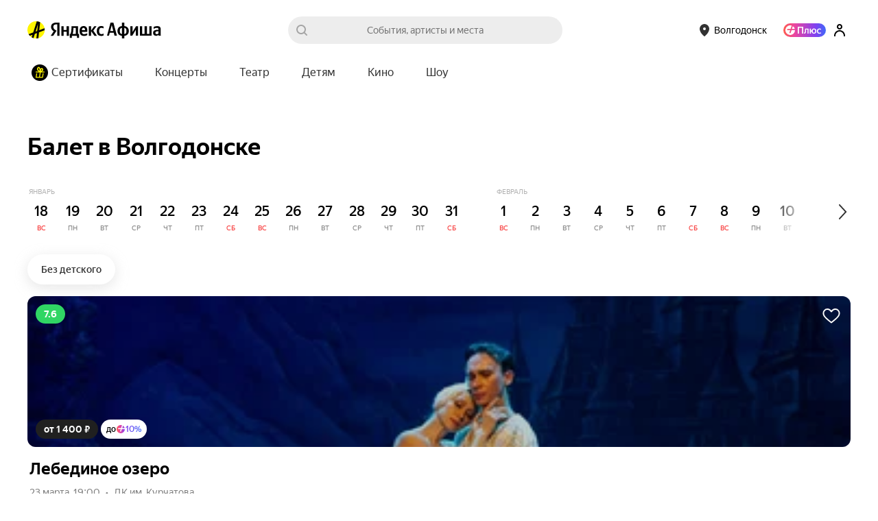

--- FILE ---
content_type: text/javascript
request_url: https://yastatic.net/s3/afisha-frontend/static/514/514.0/RubricPage.modern.js
body_size: 14806
content:
"use strict";(self.__LOADABLE_LOADED_CHUNKS__=self.__LOADABLE_LOADED_CHUNKS__||[]).push([[2029],{62678:(e,t,a)=>{a.d(t,{J1:()=>m});var r=a(31635),n=a(37363),l=new Map,i=new Map,s=!0,c=!1;function o(e){return e.replace(/[\s,]+/g," ").trim()}function m(e){for(var t=[],a=1;a<arguments.length;a++)t[a-1]=arguments[a];"string"==typeof e&&(e=[e]);var m=e[0];return t.forEach(function(t,a){t&&"Document"===t.kind?m+=t.loc.source.body:m+=t,m+=e[a+1]}),function(e){var t=o(e);if(!l.has(t)){var a,m,u,d,g,p=(0,n.qg)(e,{experimentalFragmentVariables:c,allowLegacyFragmentVariables:c});if(!p||"Document"!==p.kind)throw Error("Not a valid GraphQL document.");l.set(t,((d=new Set((a=new Set,m=[],p.definitions.forEach(function(e){if("FragmentDefinition"===e.kind){var t,r=e.name.value,n=o((t=e.loc).source.body.substring(t.start,t.end)),l=i.get(r);l&&!l.has(n)?s&&console.warn("Warning: fragment with name "+r+` already exists.
graphql-tag enforces all fragment names across your application to be unique; read more about
this in the docs: http://dev.apollodata.com/core/fragments.html#unique-names`):l||i.set(r,l=new Set),l.add(n),a.has(n)||(a.add(n),m.push(e))}else m.push(e)}),u=(0,r.Cl)((0,r.Cl)({},p),{definitions:m})).definitions)).forEach(function(e){e.loc&&delete e.loc,Object.keys(e).forEach(function(t){var a=e[t];a&&"object"==typeof a&&d.add(a)})}),(g=u.loc)&&(delete g.startToken,delete g.endToken),u))}return l.get(t)}(m)}var u={gql:m,resetCaches:function(){l.clear(),i.clear()},disableFragmentWarnings:function(){s=!1},enableExperimentalFragmentVariables:function(){c=!0},disableExperimentalFragmentVariables:function(){c=!1}};!function(e){e.gql=u.gql,e.resetCaches=u.resetCaches,e.disableFragmentWarnings=u.disableFragmentWarnings,e.enableExperimentalFragmentVariables=u.enableExperimentalFragmentVariables,e.disableExperimentalFragmentVariables=u.disableExperimentalFragmentVariables}(m||(m={})),m.default=m},61925:(e,t,a)=>{a.d(t,{A:()=>r});let r={feedsInfo:"G4zexP",titleWrap:"kioI71",subtitle:"X1_b61",feed:"iHSQLP",feedTitle:"nXXPf7"}},88321:(e,t,a)=>{a.d(t,{A:()=>l});var r=a(41594),n=a(31635);function l(e,t){void 0===t&&(t=[]);var a,l,i,s,c,o,m,u,d,g,p=(l={loading:!0},void 0===(a=t)&&(a=[]),void 0===l&&(l={loading:!1}),i=(0,r.useRef)(0),s=(0,r.useRef)(!1),c=(0,r.useCallback)(function(){return s.current},[]),(0,r.useEffect)(function(){return s.current=!0,function(){s.current=!1}},[]),o=c,u=(m=(0,r.useState)(l))[0],d=m[1],g=(0,r.useCallback)(function(){for(var t=[],a=0;a<arguments.length;a++)t[a]=arguments[a];var r=++i.current;return u.loading||d(function(e){return(0,n.Cl)((0,n.Cl)({},e),{loading:!0})}),e.apply(void 0,t).then(function(e){return o()&&r===i.current&&d({value:e,loading:!1}),e},function(e){return o()&&r===i.current&&d({error:e,loading:!1}),e})},a),[u,g]),E=p[0],v=p[1];return(0,r.useEffect)(function(){v()},[v]),E}},57007:(e,t,a)=>{a.d(t,{A:()=>n});var r=a(41594);let n=a(2739).Bd?r.useLayoutEffect:r.useEffect},22589:(e,t,a)=>{a.d(t,{A:()=>n});var r=a(41594);let n=function(e,t){var a,n=(a=(0,r.useRef)(!0)).current?(a.current=!1,!0):a.current;(0,r.useEffect)(function(){if(!n)return e()},t)}},48220:(e,t,a)=>{a.d(t,{X:()=>c});var r=a(2135),n=a(51609),l=a(67555),i=a(4874),s=a(2509);let c=(0,r.Ay)`
    fragment PlaceRubric on Place {
        id
        url
        title
        distance
        address
        logo {
            ...PlaceLogo
        }
        logoColor
        systemTags: tags(status: [approved, reviewed]) {
            code
            adfoxBrandingId
            adfoxBrandingIdTouch
        }
        eventTags(status: approved) {
            ...TagPreview
        }
        sessionTags(status: approved) {
            ...TagPreview
        }
        metro {
            ...Metro
        }
        coordinates {
            ...Coordinates
        }
        isFavorite
    }

    ${i.d}
    ${s.T}
    ${l.I}
    ${n.m}
`},7565:(e,t,a)=>{a.d(t,{g:()=>i});var r=a(2135),n=a(86944),l=a(48220);let i=(0,r.Ay)`
    fragment PlacesRubric on Places {
        items {
            ...PlaceRubric
        }
        paging {
            ...Paging
        }
    }

    ${l.X}
    ${n.r}
`},95445:(e,t,a)=>{a.d(t,{h:()=>n});var r=a(2135);let n=(0,r.Ay)`
    query PlaceTitleQuery($context: String!, $filterTag: String) {
        title: placesRubricTitle2(state: { context: $context, tag: $filterTag })
    }
`},4527:(e,t,a)=>{a.d(t,{X:()=>r});let r=(0,a(26287).Ay)({resolved:{},chunkName:()=>"ColdStartButton-component",isReady(e){let t=this.resolve(e);return!0===this.resolved[t]&&!!a.m[t]},importAsync:()=>a.e(2537).then(a.bind(a,43426)),requireAsync(e){let t=this.resolve(e);return this.resolved[t]=!1,this.importAsync(e).then(e=>(this.resolved[t]=!0,e))},requireSync(e){return a(this.resolve(e))},resolve:()=>43426},{ssr:!1})},18091:(e,t,a)=>{a.d(t,{S:()=>f});var r=a(14207),n=a(36816),l=a(94987),i=a(24468),s=a(11619),c=a(4527),o=a(97810),m=a(12587),u=a(51761),d=a(41784),g=a(46243),p=a(41594),E=a.n(p),v=a(61925);let f=e=>{let{events:t,paging:a,url:f,listName:h,listSubtitle:b,queryParams:k,metrikaEntry:y,metrikaEvent:N,getCardMetrikaEvent:S,getFavoriteMetrikaEvent:w,statEntry:A,selectionType:x=n.SelectionType.regular,selectionTag:T}=e,P=(0,l.k)(),C=(0,i.p)(),_=(0,p.useRef)(null);(0,s.u)({element:_.current,params:N?.show});let I=(0,d.G)(g.O9),G=(0,p.useMemo)(()=>y&&{context:y.context},[y]),F=e["data-test-id"]||"eventsFeed.eventsFeedList",W=x===n.SelectionType.personal_ml||f?.includes("personalnaya-podborka-sobytiy");return E().createElement("div",{className:v.A.feed,"data-test-id":F,ref:_},E().createElement("div",{className:v.A.feedsInfo},E().createElement("div",{className:v.A.titleWrap},E().createElement(u.O,{title:h,size:I?u.o.S:u.o.M,link:P.buildPageUrl(f,{...k}),hasMore:a.limit<a.total,className:v.A.feedTitleLink,titleClassName:v.A.feedTitle,titleTag:"h2",metrikaEntry:G?{context:[...G.context,"title"]}:void 0,statEntry:A,"data-test-id":"eventsFeed.title",onClick:e=>{N?.click&&(e.stopPropagation(),C(N.click),G&&(0,o.fy)(["blocks",...G.context,"title","click",1]))}}),!I&&W&&E().createElement(c.X,null)),b&&E().createElement(r.EY,{className:v.A.subtitle,as:"p",size:I?"md":"lg"},b)),E().createElement(m.S,{events:t,metrikaEntry:G,getCardMetrikaEvent:S,getFavoriteMetrikaEvent:w,statEntry:A?.context?{...A,context:[...A.context,"events_list"]}:A,selectionTag:T}),I&&W&&E().createElement(c.X,null))}},34689:(e,t,a)=>{a.d(t,{a:()=>l});var r=a(2135),n=a(7565);let l=(0,r.Ay)`
    query PlacesRubricQuery(
        $context: String!
        $paging: PagingInput!
        $coordinates: CoordinatesInput
        $sort: PlacesSort
        $search: String
        $sessionTags: [String]
        $placeTags: [String]
        $eventTags: [String]
    ) {
        places(
            context: $context
            paging: $paging
            coordinates: $coordinates
            sort: $sort
            search: $search
            sessionTags: $sessionTags
            placeTags: $placeTags
            eventTags: $eventTags
        ) {
            ...PlacesRubric
        }
    }

    ${n.g}
`},45819:(e,t,a)=>{a.d(t,{L:()=>s});var r=a(36816),n=a(71954),l=a(34689);let i=e=>!!(e&&e.latitude&&e.longitude),s=e=>{let{context:t,limit:a=10,offset:s=0,coordinates:c,sort:o,search:m="",eventTags:u,placeTags:d,sessionTags:g,ssr:p=!0,shouldSkip:E=!1,shouldIgnoreErrors:v=!1}=e,f=i(c),{data:h,loading:b,error:k}=(0,n.Z)(l.a,{variables:{context:t,paging:{limit:a,offset:s},search:m,...g&&g.code?{sessionTags:[g.code]}:u&&u.code?{eventTags:[u.code]}:d&&d.code?{placeTags:[d.code]}:{},...f?{coordinates:{latitude:c?.latitude,longitude:c?.longitude},sort:o||r.PlacesSort.distance}:{sort:o||r.PlacesSort.rating}},ssr:p,skip:E,shouldIgnoreErrors:v});return{rubricPlaces:h?h.places:null,loading:b,error:k}}},72638:(e,t,a)=>{a.d(t,{W:()=>Z});var r=a(31769),n=a(42386),l=a(83235),i=a(33138),s=a(21677),c=a(5709),o=a(88873),m=a(45819),u=a(41784),d=a(46243),g=a(41594),p=a.n(g),E=a(94987),v=a(81184),f=a(34164),h=a(35134),b=a(37289),k=a(44945);let y={logo:"Jf2Z90"};function N(){return(N=Object.assign?Object.assign.bind():function(e){for(var t=1;t<arguments.length;t++){var a=arguments[t];for(var r in a)({}).hasOwnProperty.call(a,r)&&(e[r]=a[r])}return e}).apply(null,arguments)}let S=({logo:e,alt:t=""})=>e?p().createElement("img",N({className:y.logo,alt:t},e)):null,w={chip:"sGVxzq"},A={placeholder:"zjwoQu"},x=e=>{let{text:t="",background:a=""}=e;return p().createElement("span",{className:A.placeholder,style:{background:a}},t)},T=e=>{let{logo:t,title:a,url:r,isFavorite:n,logoColor:l,className:i,testID:s="place-chip"}=e;return p().createElement("a",{"data-component":"PlaceChip","data-test-id":s,href:r,className:(0,f.A)(w.chip,i)},p().createElement(k.v,{icon:t?p().createElement(S,{logo:t,alt:a??""}):p().createElement(x,{background:l||"",text:a?a[0]:""}),iconRight:n&&p().createElement(b.X,null)},a&&(0,h.z)(a,25).map((e,t)=>p().createElement("div",{key:t},e))))};var P=a(37485),C=a(43527);let _={placesWrapper:"HJZ9_k",placeContainer:"jbtuSa"},I=({places:e})=>{let t=(0,u.G)(P.d),a=(0,u.G)(C.G),r=(0,E.k)();return p().createElement("div",{"data-component":"RubricPlaces","data-test-id":"rubricPlaces.list",className:_.placesWrapper},e.map((e,n)=>{if(!e)return null;let{logoColor:l,title:i,isFavorite:s}=e,c=e.logo&&(0,v.Qp)(e.logo,{"1x":"place","2x":"placeCover"}),m=r.buildUrl(e.url,{...t,...r.getRequiredParams(),source:a});return p().createElement(o.V,{trackClick:!0,trackShow:!0,key:n,metrikaEntry:{context:[`place_pos_${n+1}`]}},e=>p().createElement("div",{ref:e,className:_.placeContainer},p().createElement(T,{logo:c||null,logoColor:l,title:i,url:m,isFavorite:!!s})))}))};var G=a(81935),F=a(57470);let W={icon:"hkGFc0",place:"JO50nL"},M=()=>p().createElement(p().Fragment,null,[...Array(6)].map((e,t)=>p().createElement("div",{key:t,className:W.place},p().createElement(k.v,{icon:p().createElement(G.E,{className:W.icon})},p().createElement(F.r,null,"Title placeholder"))))),$={placesSkeletonWrapper:"vCiWID",placesSkeletonTitle:"gvIjw7",placesSkeletonList:"PlkRlN"},B=()=>p().createElement("div",{className:$.placesSkeletonWrapper},p().createElement(G.E,{className:$.placesSkeletonTitle}),p().createElement("div",{className:$.placesSkeletonList},p().createElement(M,null)));var R=a(51761),L=a(5917),O=a(74805),q=a(1385);let D=()=>{let e=(0,u.G)(d.O9),t=(0,u.G)(C.G),a=(0,u.G)(L.kL),r=(0,u.G)(O.k),n=(0,u.G)(e=>(0,q.K2)(e,a?.code||"main",r)),l=(0,E.k)(),i=a?.rubricPlacesUrl??null,s=i&&l.buildPageUrl(i,{source:t}),c=e?R.o.S:R.o.M;return p().createElement(R.O,{metrikaEntry:{context:["show_all"]},hasMore:!0,link:s,title:n,size:c,titleTag:"h2"})},z={placesFeed:"SH0xFZ",nativeSliderWrapper:"FAdE1W"},Z=({rubricTag:e})=>{let t=(0,u.G)(d.O9),a=(0,r.vM)(),{rubricPlaces:g,loading:E,error:v}=(0,m.L)({context:e,coordinates:a,ssr:!1,shouldIgnoreErrors:!0});return E&&!v?p().createElement(B,null):!g||0===g.paging.total||v?null:p().createElement(o.V,{trackClick:!0,trackShow:!0,metrikaEntry:{context:["places",e]}},e=>t?p().createElement(n.J,{ref:e,className:z.placesFeed,title:p().createElement(D,null)},p().createElement(i.xA.Content,null,p().createElement("div",{className:z.nativeSliderWrapper,"data-component":"RubricPlacesTouch"},p().createElement(s.L,null,p().createElement(I,{places:g.items}))))):p().createElement(l.y,{ref:e,className:z.placesFeed,title:p().createElement(D,null)},p().createElement(i.xA.Content,null,p().createElement("div",{"data-component":"RubricPlacesDesktop",className:z.nativeSliderWrapper},p().createElement(c.sS,{isDraggable:!0},p().createElement(I,{places:g.items}))))))}},49073:(e,t,a)=>{a.d(t,{u:()=>m});var r=a(61225),n=a(95445),l=a(41784),i=a(98471),s=a(1385),c=a(44297),o=a(71954);let m=e=>{let{context:t,filterTag:a,ssr:m=!0,shouldSkip:u=!1}=e,d=(0,r.wA)(),g=(0,l.G)(i.ud),p=(0,l.G)(e=>!!(0,s.K2)(e,t,g)),E=u||p,{data:v,loading:f}=(0,o.Z)(n.h,{variables:{context:t,filterTag:a},ssr:m,skip:E});return!E&&v&&!f&&v.title&&d((0,c.mq)({data:v.title,city:g,rubricTag:t})),{data:v,loading:f}}},90887:(e,t,a)=>{a.d(t,{k:()=>c});var r=a(41594),n=a(41784),l=a(36714),i=a(31769),s=a(57697);let c=e=>{let[t,a]=(0,r.useState)((0,i.vM)()),c=(0,n.G)(l.Xd),o=(0,s.o)(),m=o.get("lon"),u=o.get("lat"),d=(0,r.useCallback)(t=>{let{latitude:r,longitude:n}=t;e({latitude:r,longitude:n}),(0,i.dl)(t),a(()=>({latitude:r,longitude:n}))},[e]),g=()=>{a(null),(0,i.rh)()};return(0,r.useEffect)(()=>{"undefined"==typeof window||c||(t?(e(t),navigator.geolocation.getCurrentPosition(({coords:e})=>{(0,i.LF)(e,t)&&d(e)},g)):navigator.geolocation.getCurrentPosition(({coords:e})=>{d(e)},g))},[t,e,d,c]),(0,r.useEffect)(()=>{if("undefined"!=typeof window&&c&&m&&u){let t=parseFloat(u),a=parseFloat(m);e({latitude:t,longitude:a}),d({latitude:t,longitude:a})}},[m,u,e,d,c]),t}},31769:(e,t,a)=>{a.d(t,{LF:()=>l,dl:()=>s,rh:()=>c,vM:()=>i});let r="userLocation",n="undefined"!=typeof window,l=(e,t)=>{if(!e||!t)return!0;let a=parseFloat(e.latitude.toFixed(3)),r=parseFloat(e.longitude.toFixed(3)),n=parseFloat(t.latitude.toFixed(3)),l=Math.abs(r-parseFloat(t.longitude.toFixed(3)))>.01;return Math.abs(a-n)>.01&&l},i=()=>{if(!n)return null;let e=localStorage.getItem(r);if(!e)return null;let[t,a]=e.split(", ").map(e=>parseFloat(e));return{latitude:t,longitude:a}},s=e=>{n&&localStorage.setItem(r,`${e.latitude}, ${e.longitude}`)},c=()=>{n&&localStorage.removeItem(r)}},14993:(e,t,a)=>{a.r(t),a.d(t,{default:()=>t$});var r=a(83382),n=a(77597),l=a(82530),i=a(41784),s=a(5917),c=a(46243),o=a(73049),m=a(36714),u=a(12199),d=a(18482),g=a(72651),p=a(34164),E=a(41594),v=a.n(E),f=a(61225),h=a(94701),b=a(36816),k=a(88873),y=a(37229),N=a(86469),S=a(39161);let w={label:"FlRFWk",dark:"Dy4IhZ"},A=()=>{let e=(0,i.G)(u._),t=(0,i.G)(u.FQ),a=(0,i.G)(u.GN);return v().createElement("h3",{className:(0,p.A)(w.label,a&&w.dark),"data-test-id":"rubricPage.promoAction.status"},t?v().createElement(S.x6,{id:"pages.rubric_page.components.rubric_promo_action.label.ended",message:"Акция завершена",comment:"Заголовок над таймером промоакции, если она завершилась"}):e?v().createElement(S.x6,{id:"pages.rubric_page.components.rubric_promo_action.label.ends_in",message:"До завершения",comment:"Заголовок над таймером промоакции до её завершения"}):v().createElement(S.x6,{id:"pages.rubric_page.components.rubric_promo_action.label.starts_in",message:"До начала",comment:"Заголовок над таймером промоакции до её начала"}))},x={timer:"cYmX6G",bold:"_hU9K5",dark:"zkUaPX",time:"xRQk3A",unit:"stJiN7"},T=(e,t)=>{let a=Math.floor(t/864e5),r=Math.floor(t%864e5/36e5),n=Math.floor(t%36e5/6e4),l=Math.max(Math.floor(t%6e4/1e3),0),i=a>0,s=i||r>0,c=s||n>0,o=i&&e._({id:"lib.date2.date_helper.date_days",message:`{days, plural,
    one {# день}
    few {# дня}
    many {# дней}
    other {# дней}
}`,values:{days:a}}),m=s&&e._({id:"lib.date2.date_helper.date_hours",message:`{hours, plural,
    one {# час}
    few {# часа}
    many {# часов}
    other {# часов}
}`,values:{hours:r}});return[o,m,c&&e._({id:"lib.date2.date_helper.date_minutes",message:`{minutes, plural,
    one {# минута}
    few {# минуты}
    many {# минут}
    other {# минут}
}`,values:{minutes:n}}),e._({id:"lib.date2.date_helper.date_seconds",message:`{seconds, plural,
    one {# секунда}
    few {# секунды}
    many {# секунд}
    other {# секунд}
}`,values:{seconds:l}})].reduce((e,t)=>!1===t?e:e.length>0?[...e,":",t]:[t],[])},P=e=>10>parseInt(e,10)?`0${e}`:e,C="rubricPage.promoActionTimer",_=({timeLeft:e})=>{let t=(0,i.G)(u.GN),{i18n:a}=(0,S.uB)();return v().createElement("div",{className:x.timer,"data-test-id":`${C}.root`},T(a,e).map((e,a)=>{if(":"===e)return v().createElement("div",{key:a,className:(0,p.A)(x.bold,t&&x.dark)},e);let[r,n]=e.split(" ");return v().createElement("div",{key:a,className:x.time},v().createElement("div",{className:(0,p.A)(x.bold,t&&x.dark),"data-test-id":`${C}.unitOfTime`},P(r)),v().createElement("div",{className:(0,p.A)(x.unit,t&&x.dark)},n))}))};var I=a(9998),G=a(49567),F=a(57859),W=a(86332),M=a(45553),$=a(14207);let B={button:"I1W6FA",dark:"t6Jve_"},R=({metrikaEntry:e,children:t,onClick:a})=>{let r=(0,i.G)(u.GN);return v().createElement(k.V,{trackClick:!0,trackShow:!0,metrikaEntry:e},e=>v().createElement($.$n,{className:(0,p.A)(B.button,r&&B.dark),onClick:a,size:"lg",ref:e,"data-test-id":"rubricPage.promoAction.button"},t))},L={wrapper:"WywD0f"},O=()=>{let e=(0,i.G)(u._),t=(0,i.G)(u.FQ),a=(0,i.G)(G.T),r=(0,i.G)(F.a),n=(0,i.G)(c.O9),l=(0,f.wA)(),s=()=>{let e=document.querySelector("#rubricPageTitle")||document.querySelector('[data-component="HorizontalCalendarMonth"]'),t=e?.getBoundingClientRect();t&&window.scrollBy({top:t.top-64*!n,left:t.left,behavior:"smooth"})},o=()=>{l(a?(0,W.t)({type:I.q.PROMO_ACTION_SUBSCRIPTION_FORM}):(0,M.sk)())};return v().createElement("div",{className:L.wrapper},e||t?v().createElement(S.x6,{render:({children:e})=>v().createElement(R,{onClick:s,metrikaEntry:{context:["open_events"]}},e),id:"pages.rubric_page.components.rubric_promo_action.button.choose",message:"Выбрать события",comment:"Кнопка под таймером промоакции для выбора событий"}):a&&r?v().createElement(S.x6,{render:({children:e})=>v().createElement(R,{onClick:s,metrikaEntry:{context:["open_events"]}},e),id:"pages.rubric_page.components.rubric_promo_action.button.show",message:"Посмотреть события",comment:"Кнопка под таймером промоакции для просмотра событий"}):v().createElement(S.x6,{render:({children:e})=>v().createElement(R,{onClick:o,metrikaEntry:{context:["remind_me"]}},e),id:"pages.rubric_page.components.rubric_promo_action.button.remind",message:"Напомнить",comment:"Кнопка под таймером промоакции для подписки на рассылку"}))},q={wrapper:"USlMeC"},D=()=>{let e=(0,i.G)(u.Tz)||b.PromoActionStatus.started,t=(0,i.G)(u.Qm),[a,r]=(0,E.useState)((0,y.BZ)(t)),[n,l]=(0,E.useState)(!1),s=(0,f.wA)(),c=a<1e3;return(0,E.useEffect)(()=>{let e=setInterval(()=>{r((0,y.BZ)(t))},1e3);return()=>clearInterval(e)},[t]),(0,E.useEffect)(()=>{c&&!n&&(s((0,N.x)(e===b.PromoActionStatus.started?b.PromoActionStatus.finished:b.PromoActionStatus.started)),l(!0))},[c,n,e,s]),(0,E.useEffect)(()=>{n&&r((0,y.BZ)(t))},[t,n]),v().createElement(k.V,{trackShow:!0,metrikaEntry:{context:["rubric_promo_action",e]}},e=>v().createElement("div",{className:q.wrapper,ref:e},v().createElement(A,null),v().createElement(_,{timeLeft:a}),v().createElement(O,null)))},z={wrapper:"dR66S3",withBranding:"Gx2p0x",withNspk:"Cn7ldv",infoWrapper:"DnuW3S",image:"GsG4Hh"};function Z(){return(Z=Object.assign?Object.assign.bind():function(e){for(var t=1;t<arguments.length;t++){var a=arguments[t];for(var r in a)({}).hasOwnProperty.call(a,r)&&(e[r]=a[r])}return e}).apply(null,arguments)}let V="rubricPage.promoAction",j=({hasBranding:e})=>{let t=(0,i.G)(u.tZ),a=(0,i.G)(c.O9),r=(0,i.G)(m.o4);if(!t)return null;let{image:n,backgroundColor:l}=t,{src:s,srcSet:o,width:d,height:g}=n;return v().createElement("div",{"data-test-id":`${V}.root`,className:(0,p.A)(z.wrapper,e&&z.withBranding,r&&z.withNspk),style:{backgroundColor:l}},v().createElement("div",{className:z.infoWrapper},v().createElement("img",Z({src:s,srcSet:o,className:z.image,"data-test-id":`${V}.image`},a?{sizes:"auto"}:{width:d,height:g})),v().createElement(D,null)))};var H=a(44791),U=a(4729),K=a(94987),Q=a(2135);let X=(0,Q.Ay)`
    query AllEventsSelectionUrlQuery($context: String!) {
        allEventsSelection(context: $context, eventsCount: 3, device: web) {
            url
        }
    }
`;var Y=a(71954);let J=e=>{let{context:t="main",ssr:a=!0,shouldSkip:r=!1}=e||{},{data:n,loading:l}=(0,Y.Z)(X,{variables:{context:t},ssr:a,skip:r});return{allEventsSelectionUrl:n?.allEventsSelection?.url,loading:l}};var ee=a(44724),et=a(90887),ea=a(31769),er=a(16819),en=a(59337),el=a(16485),ei=a(30981),es=a(53187);let ec=()=>{let e=(0,i.G)(c.O9),t=(0,el.y)(),{featured:a}=(0,en.u)({tag:t});return e?v().createElement(es.s,{featured:a}):v().createElement(ei.r,{featured:a})};var eo=a(21929),em=a(6794),eu=a(51761),ed=a(87347),eg=a(96514),ep=a(79786);let eE=(0,Q.Ay)`
    fragment PromoAction on PromoAction {
        # In AFISHAFRONT-4132 we decided that
        # bannerTitle should be used as background color for promo action
        # popularEventsTitle should be used as theme for promo action
        # as changing old admin page is too expensive
        backgroundColor: bannerTitle
        theme: popularEventsTitle
        title
        dateStart
        dateEnd
        imageDesktop: image @include(if: $desktop) {
            cover: image(size: s1200x676_crop) {
                ...ImageSize
            }
            cover2x: image(size: s2400x1352_crop) {
                ...ImageSize
            }
        }
        imageTouch @skip(if: $desktop) {
            cover: image(size: s585x774_crop) {
                ...ImageSize
            }
            cover2x: image(size: s1170x1548_crop) {
                ...ImageSize
            }
        }
    }
    ${ep.Z}
`,ev=(0,Q.Ay)`
    query PromoActionQuery($desktop: Boolean!) {
        promoActions(paging: { limit: 1, offset: 0 }) {
            items {
                ...PromoAction
            }
        }
    }
    ${eE}
`,ef=(e,t)=>{let a=(0,y.BZ)((0,y.A4)(e))>0,r=0>(0,y.BZ)((0,y.A4)(t));return a?b.PromoActionStatus.prereleased:r?b.PromoActionStatus.finished:b.PromoActionStatus.started},eh=e=>{let[t]=e.items;if(!t)return null;let{imageDesktop:a,imageTouch:r,backgroundColor:n,dateStart:l,dateEnd:i,...s}=t,c=ef(l,i);if(c===b.PromoActionStatus.finished)return null;let{cover:o,cover2x:m}=a||r||{},u=o&&m?{src:o.url,width:o.width,height:o.height,srcSet:`${o.url} 1x, ${m.url} 2x`}:null;return u&&n?{image:u,backgroundColor:n,dateStart:l,dateEnd:i,status:c,...s}:null},eb=e=>{let{ssr:t=!0,shouldSkip:a=!1}=e||{},r=(0,f.wA)(),n=(0,i.G)(c.O9),l=(0,i.G)(u.KC),s=a||l,{data:o,loading:m}=(0,Y.Z)(ev,{variables:{desktop:!n},ssr:t,skip:s});if(!s&&o&&!m&&o.promoActions&&o.promoActions.items.length>0){let e=eh(o.promoActions);e&&r((0,N.N)({promoAction:e}))}return{data:o,loading:m}};var ek=a(60926),ey=a(83930),eN=a(49073),eS=a(48990),ew=a(20845),eA=a(72494),ex=a(44346),eT=a(31447),eP=a(26114),eC=a(20402);let e_=e=>{let{context:t,placeId:a,ssr:r=!0,shouldSkip:n=!1}=e,l=(0,f.wA)(),{selectedPlace:s}=(0,i.G)(eC.HP),{data:c,loading:o}=(0,Y.Z)(eA.r,{variables:{context:t,placeId:a,hasSuggestedPlace:!!a},ssr:r,skip:n});if(!n&&c&&!o){if(c.suggestedPlace&&!s){let{id:e,title:t}=c.suggestedPlace;e&&t&&l((0,eP.Hc)({id:e,label:t}))}if(c.eventsFiltersPlaces?.paging.total&&l((0,eP.wH)((0,ex.T)(c.eventsFiltersPlaces))),c.eventsFiltersTags){let{tagButtons:e,tagSelects:t}=(0,eT.M)(c.eventsFiltersTags);l((0,eP.Vw)(e)),l((0,eP.zz)(t))}}return{data:c,loading:o}};var eI=a(74805),eG=a(69181),eF=a(44297);let eW=new Set([ed.BW.DiscountEvent]),eM={requestId:null,hasSelections:!1,shouldShowSelections:!1,selectionsAmount:0,recommendedConcertEvents:{items:[],paging:{total:0,offset:0,limit:0}},hasRecommendedConcertEvents:!1},e$=!1,eB=e=>{let t=(0,f.wA)(),{state:{place:a}}=(0,H.w)(),r=(0,i.G)(c.O9),n=(0,i.G)(eI.k),l=(0,i.G)(G.T),s=(0,i.G)(d.x),o=eW.has(e),m=l&&e===ed.BW.Concert,u=(0,i.G)(eG.R),g=e$&&u===eM.requestId;eb({shouldSkip:g||!o});let{data:p,loading:E}=(0,ek.P)(n),{tag:v}=(0,ey.N)({code:e,shouldSave:!g});(0,eN.u)({context:e,shouldSkip:g});let{data:h,loading:b}=(0,eS.s)({shouldLoadItems:!1,context:e,paging:{limit:100,offset:0},shouldSkip:g}),{data:k,loading:y}=(0,ew.o)({ticketsEnabled:!0,shouldSkip:!m});e_({context:e,placeId:a,shouldSkip:g});let N=E||b||y,S=N?null:{cityInfo:p?.cityInfo,pageableSelections:h?.pageableSelections,recommendedConcertEvents:k?.recommendedConcertEvents};if(!s&&v&&t((0,eF.FS)(r?v?.adfoxBrandingIdTouch:v?.adfoxBrandingId)),S&&!N&&!g){let a=S.cityInfo?.menu.find(t=>t.code===e||"skidki-i-akcii"===t.code&&e===ed.BW.DiscountEvent)??null;a&&t((0,eF.Mu)(a));let n=S.pageableSelections?.paging.total||0,l=(0,eg.p)(S.recommendedConcertEvents);eM={requestId:u,shouldShowSelections:n>=3,hasSelections:n>0,selectionsAmount:n,recommendedConcertEvents:l,hasRecommendedConcertEvents:!!l&&l.items.length===(r?5:3)},e$=!0}return eM};var eR=a(45290),eL=a(84508),eO=a(30558),eq=a(96153),eD=a(57055);let ez={wrapper:"FVddcw"},eZ=()=>{let e=(0,el.y)(),{hasSelections:t}=eB(e),a=(0,i.G)(c.O9);return((0,eD.V)(e),a)?v().createElement(eO.k,{hasSelections:t}):v().createElement("div",{className:ez.wrapper},v().createElement(eq.R,{hasSelections:t}))},eV={wrapper:"ZshlM2",withCommercial:"bxcdhV",withPromoAction:"hlYnD0",titleInfo:"jjQEJQ"},ej="rubricPageTitle",eH="rubricPage.rubricHeader",eU=()=>{let e=(0,i.G)(c.O9),t=(0,i.G)(eL.l),a=(0,i.G)(u.KC),r=(0,el.y)(),{hasFilters:n,state:l}=(0,H.w)(),{shouldShowSelections:o}=eB(r),m=!n&&o,{allEventsSelectionUrl:d}=J({context:r,shouldSkip:!m}),g="on"===(0,eo.W)().show_multifilters,{title:E}=(0,em.x)({tag:r,titleState:g?void 0:{...l,tags:[]}}),f=(0,i.G)(s.kL),h=e&&!!f?.commercial,b=m&&d&&t.buildPageUrl(d)||void 0,y={context:["rubric"]};return v().createElement(k.V,{trackClick:!0,trackShow:!0,metrikaEntry:{context:[...y.context,r]},statEntry:{...y,context_tag:r}},t=>e?v().createElement("div",{ref:t,className:(0,p.A)(eV.wrapper,h&&eV.withCommercial,a&&eV.withPromoAction)},v().createElement("div",{className:eV.titleInfo},v().createElement(eu.O,{id:ej,title:E,"data-test-id":`${eH}.title`,size:eu.o.S,titleTag:"h1",metrikaEntry:{context:["rubric","all_events_button"]}})),v().createElement(eR.A,{tag:f}),v().createElement(eZ,null)):v().createElement("div",{ref:t,className:(0,p.A)(eV.wrapper,h&&eV.withCommercial,a&&eV.withPromoAction)},v().createElement("div",{className:eV.titleInfo},v().createElement(eu.O,{id:ej,hasMore:!!b,link:b,title:E,titleTag:"h1","data-test-id":`${eH}.title`,metrikaEntry:{context:["rubric","all_events_button"]}})),v().createElement(eR.A,{tag:f}),v().createElement(eZ,null)))};var eK=a(44645),eQ=a(99456),eX=a(22589),eY=a(17959),eJ=a(78991),e0=a(42515),e1=a(22502),e4=a(21147),e9=a(2381),e2=a(84631),e3=a(49332),e5=a(97810);let e7="[data-uri]";var e8=a(57470),e6=a(81935);let te={root:"mjkk2P",title:"KW3hXK",text:"LnMg0E",wrapper:"Gd1pc1",slider:"Ztuuco",gradientRight:"SFOOFw",gradientLeft:"YKNZW5",items:"iLRu8V",button:"cdjqj9",arrow:"UW4uh_",buttonRight:"u2lnsO",buttonLeft:"ilYulO",visible:"fPIs6l",touch:"DeY9Ih"},tt={root:"UKhFY9",image:"DngPIq",content:"Iilvpq",imageWrapper:"D9R8wt",title:"P44cli",subtitles:"mHqyHI",subtitle:"LQ0Gwk",touch:"Ww8y5K",plusBadge:"bhjueg"},ta=[...Array(10)],tr=({className:e,isTouch:t})=>v().createElement("div",{className:(0,p.A)(te.root,{[te.touch]:t},e)},v().createElement("h2",{className:te.title},v().createElement(e8.r,null,"Топ событий")),v().createElement("div",{className:te.text},v().createElement(e8.r,null,"Сейчас выбирают")),v().createElement("div",{className:te.wrapper},v().createElement("div",{className:te.slider},v().createElement("div",{className:te.items},ta.map((e,a)=>v().createElement("div",{key:a,className:(0,p.A)(tt.root,{[tt.touch]:t})},v().createElement(e6.E,{className:tt.imageWrapper}),v().createElement(e8.r,{className:tt.title},"Топовое событие"),v().createElement("div",{className:tt.subtitles},v().createElement(e8.r,{className:tt.subtitle},"Информация о событии")))))),!t&&v().createElement(v().Fragment,null,v().createElement("div",{className:te.gradientLeft}),v().createElement("div",{className:te.gradientRight}))));var tn=a(24287),tl=a(80884),ti=a(59829);let ts=e=>{let{title:t,imageSrc:a,date:r,isTouch:n,url:l,className:i,srcSet:s,placeholderType:c,bgColor:o,rubricTag:m,hasSpecificPlusCashback:u,plusPercent:d,isNspk:g,metrikaEntryContext:f,position:h,id:b}=e,k=(0,K.k)().buildEventPageUrl(l,{refererSurface:"top-events"});return(0,E.useEffect)(()=>{(0,e5.fy)([...f,h,b,"show",1])},[]),v().createElement("div",{className:(0,p.A)(tt.root,{[tt.touch]:n}),onClick:()=>{(0,e5.fy)([...f,h,b,"click",1])},"data-test-id":"rubricPage.rubricTopEvents.eventItem"},v().createElement("a",{href:k,className:(0,p.A)(tt.content,i)},v().createElement("div",{className:tt.imageWrapper,style:{backgroundColor:o}},v().createElement(tn.o,{fallback:v().createElement(ti.z,{typeCode:c}),url:a,className:tt.image,alt:t,imageAttributes:{srcSet:s},"data-test-id":"rubricPage.rubricTopEvents.eventItemImage"}),!g&&u&&v().createElement("div",{className:tt.plusBadge},v().createElement(tl.E,{amount:d}))),v().createElement("h2",{className:tt.title,"data-test-id":"rubricPage.rubricTopEvents.eventItemTitle"},t),v().createElement("div",{className:tt.subtitles,"data-test-id":"rubricPage.rubricTopEvents.eventItemSubtitles"},!!m&&v().createElement("span",{className:tt.subtitle,"data-test-id":"rubricPage.rubricTopEvents.eventItemRubricTag"},m),r&&v().createElement("span",{className:tt.subtitle,"data-test-id":"rubricPage.rubricTopEvents.eventItemDate"},r))))},tc=({code:e})=>{switch(e){case ed.BW.Concert:return v().createElement(S.x6,{id:"components.rubric_top_events.concert.title",message:"Топ концертов"});case ed.BW.Kids:return v().createElement(S.x6,{id:"components.rubric_top_events.kids.title",message:"Топ детских событий"});case ed.BW.Theatre:return v().createElement(S.x6,{id:"components.rubric_top_events.theatre.title",message:"Топ спектаклей"});default:return null}},to=(e,t)=>t.reduce((t,a)=>Math.abs(a-e)<Math.abs(t-e)?a:t);var tm=a(90031),tu=a(30939);let td=e=>{let t=(0,f.d4)(eL.l);return(0,E.useMemo)(()=>e?.map(e=>{let{url:a,scheduleInfoText:r}=e,n=e.promoImage["1x"]?e.promoImage:e.image,l=(0,tm.x)(e.systemTags.map(({code:e})=>e));return e.placeholderType=(0,tu.i)(e.typeCode,l?.[0]),{...e,imageSrc:n["1x"],srcSet:`${n["1x"]} 1x, ${n["2x"]} 2x`,date:r||void 0,url:t.build(a,{})}}),[e,t])};function tg(){return(tg=Object.assign?Object.assign.bind():function(e){for(var t=1;t<arguments.length;t++){var a=arguments[t];for(var r in a)({}).hasOwnProperty.call(a,r)&&(e[r]=a[r])}return e}).apply(null,arguments)}let tp=({items:e,cityNameIn:t,metrikaEntry:a,className:r,code:n,loading:l})=>{let s=["blocks",...a.context],o=(0,E.useRef)(null),u=(0,E.useRef)(null),d=(0,E.useRef)(null),g=(0,E.useRef)(null),f=(0,i.G)(c.O9),h=td(e),b=(0,i.G)(m.Zf)===e2.b.Nspk;(0,E.useEffect)(()=>{(0,e5.fy)([...s,"show",1])},[]);let k=e=>()=>{let t=u.current,a=o.current;if(t&&a){let r=a.offsetWidth,n=t.querySelector(`.${te.items} > div`),l=n?.offsetWidth+32,i=Math.floor(r/(l-32)),c=t.scrollLeft,o=i*l,m=t.querySelectorAll(`.${te.items} > div`).length,u=[];for(let e=0;e<m;e+=1)u.push(l*e);let d=to(e?c+o:c-o,u);16===d&&(d=0),t.scrollTo({left:d,behavior:"smooth"}),(0,e5.fy)([...s,"button",e?"right":"left","click",1])}},y=(0,e3.s)(()=>{if((0,e5.fy)([...s,"scroll",1]),f)return;let e=u.current,t=o.current;if(e&&t){let t=e.querySelectorAll(`.${te.items} > div`),a=t[0]?.offsetWidth+32,r=e.scrollLeft,n=t.length,l=[];for(let e=0;e<n;e++)l.push(a*e);let i=to(r,l);if(8>Math.abs(r-i))return;16===i&&(i=0),e.scrollTo({left:i,behavior:"smooth"})}},500),N=({shouldShow:e,isRight:t})=>{let a=d.current,r=g.current;t&&r&&(e?r.classList.add(te.visible):r.classList.remove(te.visible)),!t&&a&&(e?a.classList.add(te.visible):a.classList.remove(te.visible))};return l?v().createElement(tr,{className:r,isTouch:f}):e&&0!==e.length?v().createElement("div",{className:(0,p.A)(te.root,{[te.touch]:f},r),ref:o,"data-test-id":"rubricPage.rubricTopEvents.root"},v().createElement("h2",{className:te.title,"data-test-id":"rubricPage.rubricTopEvents.title"},v().createElement(tc,{code:n})),v().createElement("div",{className:te.text,"data-test-id":"rubricPage.rubricTopEvents.subtitle"},v().createElement(S.x6,{id:"components.rubric_top_events.text",message:"Сейчас выбирают {cityNameIn}",values:{cityNameIn:t}})),v().createElement("div",{className:te.wrapper},v().createElement("div",{ref:u,className:te.slider,onScroll:()=>{if(y(),f)return;let e=u.current;if(e){let t=e.scrollLeft,a=e.offsetWidth,r=e.scrollWidth;if(0===t)return N({shouldShow:!1,isRight:!1});if(t+a===r)return N({shouldShow:!1,isRight:!0});N({shouldShow:!0,isRight:!1}),N({shouldShow:!0,isRight:!0})}},"data-test-id":"rubricPage.rubricTopEvents.slider"},v().createElement("div",{className:te.items},h?.map((e,t)=>v().createElement(ts,tg({key:t,isNspk:b,isTouch:f,metrikaEntryContext:s},e))))),!f&&v().createElement(v().Fragment,null,v().createElement("div",{className:te.gradientLeft}),v().createElement("div",{className:te.gradientRight,"data-test-id":"rubricPage.rubricTopEvents.gradientRight"}),v().createElement("button",{ref:d,className:(0,p.A)(te.button,te.buttonLeft),onClick:k(!1),"data-test-id":"rubricPage.rubricTopEvents.prevSlideButton"},v().createElement("div",{className:te.arrow}),v().createElement("img",{src:e7,alt:"","data-test-id":"rubricPage.rubricTopEvents.buttonArrow"})),v().createElement("button",{ref:g,className:(0,p.A)(te.button,te.buttonRight,te.visible),onClick:k(!0),"data-test-id":"rubricPage.rubricTopEvents.nextSlideButton"},v().createElement("div",{className:te.arrow}),v().createElement("img",{src:e7,alt:"","data-test-id":"rubricPage.rubricTopEvents.buttonArrow"}))))):null};var tE=a(44092);let tv=(0,Q.Ay)`
    query RubricTopEventsQuery($desktop: Boolean!, $code: String, $limit: Int!) {
        rubricToEvents(useRuLocaleOnly: true, code: $code, limit: $limit) {
            ...TopEvents
        }
    }
    ${tE.d}
`;var tf=a(33288);let th=new Set([ed.BW.Concert]),tb=e=>{let t,a=(0,eo.W)().rubric_top_events_theatre_and_kids===e,r=th.has(e)||a,n=(0,i.G)(c.O9),{data:l,loading:s}=(0,Y.Z)(tv,{variables:{desktop:!n,code:e,limit:20*!!r},ssr:!1,skip:!r});return l?.rubricToEvents&&(t=(0,tf.d$)(l?.rubricToEvents)),{rubricTopEvents:t,cityNameIn:l?.rubricToEvents?.cityNameIn,loading:s,shouldShowRubricTopEvents:r}};var tk=a(43461),ty=a(38993),tN=a(72638);let tS={contentWrapper:"b01nAq",innerContent:"ddnNYY",innerContentLoading:"bC1S7J",eventsListSpinner:"KVHfVb",eventsListFeatured:"PIJUV7",landingFeatured:"fTGdnn",topEvents:"J8UxuS"},tw=e=>{let{queryParams:t,rubricTopEventsMetrikaEntry:a,selections:r,getSelectionMetrikaEntry:n,getSelectionMetrikaEvent:l,getCardMetrikaEvent:s,getFavoriteMetrikaEvent:o}=e,{shouldShowRubricTopEvents:m,rubricTopEvents:u,cityNameIn:d,loading:g}=tb(ed.BW.Theatre),E=(0,i.G)(c.O9),[f,...h]=r;return v().createElement(v().Fragment,null,f?v().createElement(e4.W,{events:f.actualEvents.data,paging:f.actualEvents.paging,url:f.url,listName:f.name,listSubtitle:f.subtitle,queryParams:t,metrikaEntry:n(f.code,1),metrikaEvent:l(f.code,1,f.actualEvents.data),getCardMetrikaEvent:s(f.code),getFavoriteMetrikaEvent:o(f.code,1),selectionTag:f.code}):v().createElement(e9.B,null),v().createElement(tN.W,{rubricTag:ed.BW.Theatre}),m&&v().createElement(tp,{items:u,cityNameIn:d,className:(0,p.A)(!E&&tS.topEvents),metrikaEntry:a,code:ed.BW.Theatre,loading:g}),v().createElement(tk.n,null),v().createElement(ty.E,null),h.map((e,a)=>{if(!e)return v().createElement(e9.B,{key:a});let{actualEvents:r,url:i,name:c,code:m,subtitle:u}=e;return v().createElement(e4.W,{key:a,events:r.data,paging:r.paging,url:i,listName:c,listSubtitle:u,queryParams:t,metrikaEntry:n(m,a+1),metrikaEvent:l(m,a+1,r.data),getCardMetrikaEvent:s(m),getFavoriteMetrikaEvent:o(m,a+1),selectionTag:m})}))};var tA=a(18091),tx=a(91960);let tT=e=>{let{queryParams:t,rubricTopEventsMetrikaEntry:a,selections:r,getSelectionMetrikaEntry:n,getSelectionMetrikaEvent:l,getCardMetrikaEvent:s,getFavoriteMetrikaEvent:o}=e,{recommendedConcertEvents:m,hasRecommendedConcertEvents:u}=eB(ed.BW.Concert),{rubricTopEvents:d,cityNameIn:g,shouldShowRubricTopEvents:E,loading:f}=tb(ed.BW.Concert),h=(0,K.k)(),b=(0,i.G)(c.O9),[k,...y]=r,N=u?2:1;return v().createElement(v().Fragment,null,u&&v().createElement(tA.S,{events:m.items,paging:m.paging,url:h.buildAbsolutePageUrl("/events/selections/recommended"),listName:v().createElement(tx.$,null),queryParams:t,metrikaEntry:n("recommended-concerts",1),metrikaEvent:l("recommended-concerts",1,m.items),getCardMetrikaEvent:s("recommended-concerts"),getFavoriteMetrikaEvent:o("recommended-concerts",1),selectionTag:"recommended-concerts"}),E&&u&&v().createElement(tp,{items:d,cityNameIn:g,metrikaEntry:a,className:(0,p.A)(!b&&tS.topEvents),code:ed.BW.Concert,loading:f}),k?v().createElement(e4.W,{events:k.actualEvents.data,paging:k.actualEvents.paging,url:k.url,listName:k.name,listSubtitle:k.subtitle,queryParams:t,metrikaEntry:n(k.code,N),metrikaEvent:l(k.code,N,k.actualEvents.data),getCardMetrikaEvent:s(k.code),getFavoriteMetrikaEvent:o(k.code,N),selectionTag:k.code}):v().createElement(e9.B,null),E&&!u&&v().createElement(tp,{items:d,cityNameIn:g,metrikaEntry:a,className:(0,p.A)(!b&&tS.topEvents),code:ed.BW.Concert,loading:f}),v().createElement(tk.n,null),v().createElement(tN.W,{rubricTag:ed.BW.Concert}),v().createElement(ty.E,null),y.map((e,a)=>{if(!e)return v().createElement(e9.B,{key:a});let{actualEvents:r,url:i,name:c,code:m,subtitle:d}=e;return v().createElement(e4.W,{key:a,events:r.data,paging:r.paging,url:i,listName:c,listSubtitle:d,queryParams:t,metrikaEntry:n(m,u?a+3:a+2),metrikaEvent:l(m,u?a+3:a+2,r.data),getCardMetrikaEvent:s(m),getFavoriteMetrikaEvent:o(m,u?a+3:a+2),selectionTag:m})}))},tP=({selections:e,queryParams:t,rubricTopEventsMetrikaEntry:a,getSelectionMetrikaEntry:r,getSelectionMetrikaEvent:n,getCardMetrikaEvent:l,getFavoriteMetrikaEvent:s})=>{let o=(0,el.y)(),{rubricTopEvents:m,cityNameIn:u,shouldShowRubricTopEvents:d,loading:g}=tb(o),E=(0,i.G)(c.O9),[f,...h]=e;return v().createElement(v().Fragment,null,f?v().createElement(e4.W,{events:f.actualEvents.data,paging:f.actualEvents.paging,url:f.url,listName:f.name,listSubtitle:f.subtitle,queryParams:t,metrikaEntry:r(f.code,1),metrikaEvent:n(f.code,1,f.actualEvents.data),getCardMetrikaEvent:l(f.code),getFavoriteMetrikaEvent:s(f.code,1),selectionTag:f.code}):v().createElement(e9.B,null),d&&v().createElement(tp,{items:m,cityNameIn:u,className:(0,p.A)(!E&&tS.topEvents),metrikaEntry:a,code:o,loading:g}),v().createElement(tk.n,null),v().createElement(ty.E,null),v().createElement(tN.W,{rubricTag:o}),h.map((e,a)=>{if(!e)return v().createElement(e9.B,{key:a});let{actualEvents:i,url:c,name:o,code:m,subtitle:u}=e;return v().createElement(e4.W,{key:a,events:i.data,paging:i.paging,url:c,listName:o,listSubtitle:u,queryParams:t,metrikaEntry:r(m,a+2),metrikaEvent:n(m,a+2,i.data),getCardMetrikaEvent:l(m),getFavoriteMetrikaEvent:s(m,a+2),selectionTag:m})}))};var tC=a(88321);let t_=()=>{let e=(0,el.y)(),t=(0,i.G)(eI.k),{selectionsAmount:a}=eB(e),[r,n]=(0,E.useState)(1),{data:l,loading:s,fetchMore:c}=(0,eS.s)({context:e,paging:{limit:e1.C$,offset:0},ticketsEnabled:!0,ssr:!1}),o=(0,eY.q)((0,eJ.I)({selections:l?.pageableSelections?.items})),m=[...o,...Array(a-o.length)];(0,tC.A)(async()=>{!s&&r*e1.C$<=a&&(await c(r+1),n(e=>e+1))},[r,s]);let u={selections:m,queryParams:{source:"rubric",city:t,tag:e},rubricTopEventsMetrikaEntry:{context:["rubric",e,"landing","top_events"]},getSelectionMetrikaEntry:(t,a)=>({context:["rubric",e,"landing",`selection_feed_pos_${a}`,t]}),getSelectionMetrikaEvent:(t,a,r)=>(0,e0.t$)({tag:e,selectionName:t,position:a,eventsData:r}),getCardMetrikaEvent:t=>(a,r,n)=>(0,e0.SZ)({tag:e,selectionName:t,eventPositionNo:r,surface:"selection_carousel",eventAfishaId:a,travelInfo:n}),getFavoriteMetrikaEvent:(t,a)=>(r,n,l)=>i=>(0,e0.aj)({tag:e,selectionName:t,selectionPosN:a,eventPositionNo:n,eventAfishaId:r,isFavorite:i,travelInfo:l,surface:"selection_carousel"})};switch(e){case ed.BW.Theatre:return v().createElement(tw,u);case ed.BW.Concert:return v().createElement(tT,u);default:return v().createElement(tP,u)}},tI=()=>{let e=(0,i.G)(c.O9),t=(0,el.y)(),{shouldShowSelections:a}=eB(t),{hasFilters:r}=(0,H.w)(),{hasMultiFilters:n,filterRequestId:l}=(0,U.o)(),s=(0,K.k)(),o=r||n||!a,{allEventsSelectionUrl:m}=J({context:t}),[u,d]=(0,E.useState)(o?e1.ei.EVENTS:e1.ei.LANDING),{events:g,hasMore:f,isEventsLoading:h,fetchMore:b}=(0,ee.k)({tag:t,limit:e1.B,shouldSkip:!o});(0,et.k)(ea.dl);let k=u===e1.ei.LANDING,y=(0,E.useCallback)(e=>({filterRequestId:l,...e}),[l]);return((0,eX.A)(()=>{d(e=>r||n?e!==e1.ei.LANDING||h?e:e1.ei.EVENTS:a?e1.ei.LANDING:e1.ei.EVENTS)},[r,n,h,a]),e)?v().createElement("div",{className:tS.contentWrapper},v().createElement("div",{className:tS.innerContent},v().createElement(ec,null),v().createElement(eU,null),v().createElement("div",{className:(0,p.A)(tS.innerContent,h&&tS.innerContentLoading)},v().createElement(er.y,{className:tS.eventsListSpinner,size:"xl"}),k?v().createElement(t_,null):v().createElement(eQ.R,{items:g.items,code:t,hasMore:f,fetchMore:b,getFiltersResultItemMetrikaEvent:n&&!h?y:void 0}),v().createElement(eK.d,{link:m?s.buildPageUrl(m):null})))):v().createElement("div",{className:tS.contentWrapper},v().createElement(eU,null),v().createElement("div",{className:(0,p.A)(tS.innerContent,h&&tS.innerContentLoading)},v().createElement(er.y,{className:tS.eventsListSpinner,size:"xl"}),k&&v().createElement("div",{className:tS.landingFeatured},v().createElement(ec,null)),!k&&!r&&!n&&v().createElement("div",{className:tS.eventsListFeatured},v().createElement(ec,null)),k?v().createElement(t_,null):v().createElement(eQ.R,{items:g.items,code:t,hasMore:f,fetchMore:b,getFiltersResultItemMetrikaEvent:n&&!h?y:void 0})))},tG={wrapper:"dCy0Rt",wrapperWithBackground:"l7etPs",banner:"Wa_yKx"},tF=({shouldShowBanner:e})=>{let t=(0,i.G)(s.kL),a=!!t?.commercial?.disableTopBanner;if(!t||!t.commercial||!t.commercial.banner||!(e&&!a))return null;let{banner:r,background:n,color:l}=t.commercial,c=!!l&&"#ffffff"!==l.toLowerCase(),o=n||c,m=n&&{backgroundImage:`url(${n.url})`,width:n.width??void 0,height:n.height??void 0},u=c&&{backgroundColor:l};return v().createElement("div",{className:(0,p.A)(tG.wrapper,{[tG.wrapperWithBackground]:o}),style:{...m,...u}},v().createElement("img",{className:tG.banner,src:r.url??void 0,alt:"",width:r.width??void 0,height:r.height??void 0}))},tW={adfox:"YfVVdM",withPromoAction:"EWzhui",grid:"UGjwC7",withBanner:"BKrIy6",content:"KoYW3O",profit:"K7IBG0"};function tM(){return(tM=Object.assign?Object.assign.bind():function(e){for(var t=1;t<arguments.length;t++){var a=arguments[t];for(var r in a)({}).hasOwnProperty.call(a,r)&&(e[r]=a[r])}return e}).apply(null,arguments)}let t$=()=>{let e=(0,i.G)(s.kL),t=(0,el.y)(),a=(0,f.wA)(),E=e?.code||t,b={context:["rubric",E]};eB(t);let k=(0,i.G)(c.O9),y=(0,i.G)(o.Y),N=(0,i.G)(m.o4),S=(0,i.G)(m.X4),w=(0,i.G)(u.tZ),A=!!w,x=(0,i.G)(d.x),T=r.l.includes(y)&&!N&&!S&&!!E,P=w?.backgroundColor?{backgroundColor:w.backgroundColor}:void 0;return((0,h.A)(()=>{a((0,g.CG)({tag:E}))}),k)?v().createElement(v().Fragment,null,A&&v().createElement(j,null),v().createElement(tI,null),!S&&v().createElement(n.j,{width:"100%",height:"300px",metrikaEntry:b,className:tW.profit,ids:["R-A-330786-12"]})):v().createElement("div",tM({className:(0,p.A)(tW.grid,A&&tW.withPromoAction,T&&tW.withBanner)},N&&{style:P}),!A&&v().createElement(l.n,{id:x,context:E,className:tW.adfox}),v().createElement(tF,{shouldShowBanner:T}),A&&v().createElement(j,null),v().createElement("div",{className:tW.content},v().createElement(tI,null)),!S&&v().createElement(n.j,{width:"100%",height:"240px",className:tW.profit,metrikaEntry:b,ids:["R-A-330627-5"]}))}},1385:(e,t,a)=>{a.d(t,{K2:()=>n});var r=a(20527);let n=(e,t,a)=>{let n=(0,r.n)(t,a);return e.rubricPlacesTitle[n]}}}]);
//# sourceMappingURL=RubricPage.modern.js.map